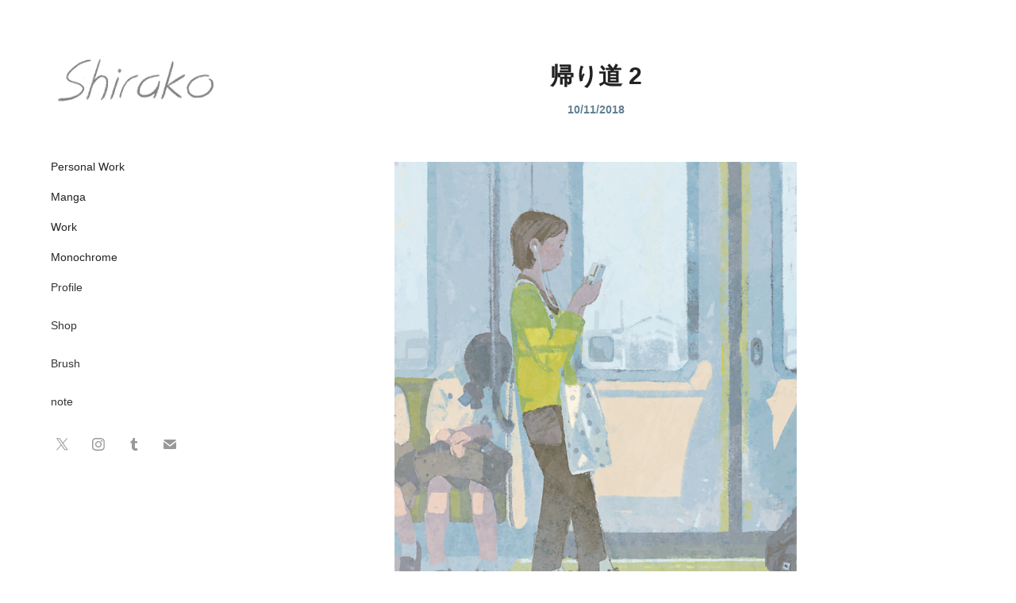

--- FILE ---
content_type: text/html; charset=utf-8
request_url: https://rakoshirako.com/2-3
body_size: 6796
content:
<!DOCTYPE HTML>
<html lang="en-US">
<head>
  <meta charset="UTF-8" />
  <meta name="viewport" content="width=device-width, initial-scale=1" />
      <meta name="keywords"  content="イラスト,児童書,装画,procreate,東京,若手,表紙,教科書" />
      <meta name="description"  content="オリジナル" />
      <meta name="twitter:card"  content="summary_large_image" />
      <meta name="twitter:site"  content="@AdobePortfolio" />
      <meta  property="og:title" content="shirako illustration - 帰り道 2" />
      <meta  property="og:description" content="オリジナル" />
      <meta  property="og:image" content="https://cdn.myportfolio.com/defa6fc9d4b35e7b320f1bc30d58075c/65916fcf-6547-475d-b3bb-4942c90b9776_rwc_0x0x454x454x454.jpg?h=f64e083e09b5cf54e8671c0982f99ea9" />
        <link rel="icon" href="https://cdn.myportfolio.com/defa6fc9d4b35e7b320f1bc30d58075c/dc7ded64-1bb2-497e-9dc3-5ad12fb01160_carw_1x1x32.jpg?h=22110b090ed8beaf9d9415f5c1389ea3" />
        <link rel="apple-touch-icon" href="https://cdn.myportfolio.com/defa6fc9d4b35e7b320f1bc30d58075c/65a34797-5603-4aaf-ba3f-585164bdc312_carw_1x1x180.jpg?h=46b3788a48fbde1f089931b0a05357e5" />
      <link rel="stylesheet" href="/dist/css/main.css" type="text/css" />
      <link rel="stylesheet" href="https://cdn.myportfolio.com/defa6fc9d4b35e7b320f1bc30d58075c/0044e865b359b7cc7301ce628086c18b1750910315.css?h=db1975fc0a394dd5ec85df977166bbe7" type="text/css" />
    <link rel="canonical" href="https://rakoshirako.com/2-3" />
      <title>shirako illustration - 帰り道 2</title>
    <script type="text/javascript" src="//use.typekit.net/ik/[base64].js?cb=8dae7d4d979f383d5ca1dd118e49b6878a07c580" async onload="
    try {
      window.Typekit.load();
    } catch (e) {
      console.warn('Typekit not loaded.');
    }
    "></script>
</head>
  <body class="transition-enabled">  <div class='page-background-video page-background-video-with-panel'>
  </div>
  <div class="js-responsive-nav">
    <div class="responsive-nav has-social">
      <div class="close-responsive-click-area js-close-responsive-nav">
        <div class="close-responsive-button"></div>
      </div>
          <nav data-hover-hint="nav">
              <ul class="group">
                  <li class="gallery-title"><a href="/all"  >Personal Work</a></li>
              </ul>
              <ul class="group">
                  <li class="gallery-title"><a href="/manga-1"  >Manga</a></li>
              </ul>
              <ul class="group">
                  <li class="gallery-title"><a href="/34"  >Work</a></li>
              </ul>
              <ul class="group">
                  <li class="gallery-title"><a href="/monochrome"  >Monochrome</a></li>
              </ul>
      <div class="page-title">
        <a href="/contact" >Profile</a>
      </div>
      <div class="link-title">
        <a href="https://rakoshirako.booth.pm/" target="_blank">Shop</a>
      </div>
      <div class="page-title">
        <a href="/brush" >Brush</a>
      </div>
      <div class="link-title">
        <a href="https://note.com/rakoshirako" target="_blank">note</a>
      </div>
              <div class="social pf-nav-social" data-hover-hint="navSocialIcons">
                <ul>
                        <li>
                          <a href="http://twitter.com/rakoshirako" target="_blank">
                            <svg xmlns="http://www.w3.org/2000/svg" xmlns:xlink="http://www.w3.org/1999/xlink" version="1.1" x="0px" y="0px" viewBox="-8 -3 35 24" xml:space="preserve" class="icon"><path d="M10.4 7.4 16.9 0h-1.5L9.7 6.4 5.2 0H0l6.8 9.7L0 17.4h1.5l5.9-6.8 4.7 6.8h5.2l-6.9-10ZM8.3 9.8l-.7-1-5.5-7.6h2.4l4.4 6.2.7 1 5.7 8h-2.4L8.3 9.8Z"/></svg>
                          </a>
                        </li>
                        <li>
                          <a href="http://instagram.com/rakoshirako" target="_blank">
                            <svg version="1.1" id="Layer_1" xmlns="http://www.w3.org/2000/svg" xmlns:xlink="http://www.w3.org/1999/xlink" viewBox="0 0 30 24" style="enable-background:new 0 0 30 24;" xml:space="preserve" class="icon">
                            <g>
                              <path d="M15,5.4c2.1,0,2.4,0,3.2,0c0.8,0,1.2,0.2,1.5,0.3c0.4,0.1,0.6,0.3,0.9,0.6c0.3,0.3,0.5,0.5,0.6,0.9
                                c0.1,0.3,0.2,0.7,0.3,1.5c0,0.8,0,1.1,0,3.2s0,2.4,0,3.2c0,0.8-0.2,1.2-0.3,1.5c-0.1,0.4-0.3,0.6-0.6,0.9c-0.3,0.3-0.5,0.5-0.9,0.6
                                c-0.3,0.1-0.7,0.2-1.5,0.3c-0.8,0-1.1,0-3.2,0s-2.4,0-3.2,0c-0.8,0-1.2-0.2-1.5-0.3c-0.4-0.1-0.6-0.3-0.9-0.6
                                c-0.3-0.3-0.5-0.5-0.6-0.9c-0.1-0.3-0.2-0.7-0.3-1.5c0-0.8,0-1.1,0-3.2s0-2.4,0-3.2c0-0.8,0.2-1.2,0.3-1.5c0.1-0.4,0.3-0.6,0.6-0.9
                                c0.3-0.3,0.5-0.5,0.9-0.6c0.3-0.1,0.7-0.2,1.5-0.3C12.6,5.4,12.9,5.4,15,5.4 M15,4c-2.2,0-2.4,0-3.3,0c-0.9,0-1.4,0.2-1.9,0.4
                                c-0.5,0.2-1,0.5-1.4,0.9C7.9,5.8,7.6,6.2,7.4,6.8C7.2,7.3,7.1,7.9,7,8.7C7,9.6,7,9.8,7,12s0,2.4,0,3.3c0,0.9,0.2,1.4,0.4,1.9
                                c0.2,0.5,0.5,1,0.9,1.4c0.4,0.4,0.9,0.7,1.4,0.9c0.5,0.2,1.1,0.3,1.9,0.4c0.9,0,1.1,0,3.3,0s2.4,0,3.3,0c0.9,0,1.4-0.2,1.9-0.4
                                c0.5-0.2,1-0.5,1.4-0.9c0.4-0.4,0.7-0.9,0.9-1.4c0.2-0.5,0.3-1.1,0.4-1.9c0-0.9,0-1.1,0-3.3s0-2.4,0-3.3c0-0.9-0.2-1.4-0.4-1.9
                                c-0.2-0.5-0.5-1-0.9-1.4c-0.4-0.4-0.9-0.7-1.4-0.9c-0.5-0.2-1.1-0.3-1.9-0.4C17.4,4,17.2,4,15,4L15,4L15,4z"/>
                              <path d="M15,7.9c-2.3,0-4.1,1.8-4.1,4.1s1.8,4.1,4.1,4.1s4.1-1.8,4.1-4.1S17.3,7.9,15,7.9L15,7.9z M15,14.7c-1.5,0-2.7-1.2-2.7-2.7
                                c0-1.5,1.2-2.7,2.7-2.7s2.7,1.2,2.7,2.7C17.7,13.5,16.5,14.7,15,14.7L15,14.7z"/>
                              <path d="M20.2,7.7c0,0.5-0.4,1-1,1s-1-0.4-1-1s0.4-1,1-1S20.2,7.2,20.2,7.7L20.2,7.7z"/>
                            </g>
                            </svg>
                          </a>
                        </li>
                        <li>
                          <a href="http://rakoshirako.tumblr.com" target="_blank">
                            <svg xmlns="http://www.w3.org/2000/svg" xmlns:xlink="http://www.w3.org/1999/xlink" version="1.1" id="Layer_1" viewBox="0 0 30 24" xml:space="preserve" class="icon"><path d="M18.74 16.78c-0.29 0.14-0.85 0.26-1.26 0.28c-1.25 0.03-1.49-0.9-1.5-1.58V10.5h3.14V8.08h-3.13V4 c0 0-2.25 0-2.29 0c-0.04 0-0.1 0.03-0.11 0.12c-0.13 1.25-0.7 3.43-3.08 4.31v2.07h1.58v5.23c0 1.8 1.3 4.3 4.7 4.3 c1.15-0.02 2.42-0.51 2.71-0.94L18.74 16.78z"/></svg>
                          </a>
                        </li>
                        <li>
                          <a href="mailto:hello@rakoshirako.com">
                            <svg version="1.1" id="Layer_1" xmlns="http://www.w3.org/2000/svg" xmlns:xlink="http://www.w3.org/1999/xlink" x="0px" y="0px" viewBox="0 0 30 24" style="enable-background:new 0 0 30 24;" xml:space="preserve" class="icon">
                              <g>
                                <path d="M15,13L7.1,7.1c0-0.5,0.4-1,1-1h13.8c0.5,0,1,0.4,1,1L15,13z M15,14.8l7.9-5.9v8.1c0,0.5-0.4,1-1,1H8.1c-0.5,0-1-0.4-1-1 V8.8L15,14.8z"/>
                              </g>
                            </svg>
                          </a>
                        </li>
                </ul>
              </div>
          </nav>
    </div>
  </div>
  <div class="site-wrap cfix js-site-wrap">
    <div class="site-container">
      <div class="site-content e2e-site-content">
        <div class="sidebar-content">
          <header class="site-header">
              <div class="logo-wrap" data-hover-hint="logo">
                    <div class="logo e2e-site-logo-text logo-image  ">
    <div class="image-normal image-link">
     <img src="https://cdn.myportfolio.com/defa6fc9d4b35e7b320f1bc30d58075c/d5fedf47-9ad9-46a9-880e-2276fd7a6c39_rwc_0x0x491x182x4096.png?h=9b9235d1e161efab2c58e99d153f3b07" alt="">
    </div>
</div>
              </div>
  <div class="hamburger-click-area js-hamburger">
    <div class="hamburger">
      <i></i>
      <i></i>
      <i></i>
    </div>
  </div>
          </header>
              <nav data-hover-hint="nav">
              <ul class="group">
                  <li class="gallery-title"><a href="/all"  >Personal Work</a></li>
              </ul>
              <ul class="group">
                  <li class="gallery-title"><a href="/manga-1"  >Manga</a></li>
              </ul>
              <ul class="group">
                  <li class="gallery-title"><a href="/34"  >Work</a></li>
              </ul>
              <ul class="group">
                  <li class="gallery-title"><a href="/monochrome"  >Monochrome</a></li>
              </ul>
      <div class="page-title">
        <a href="/contact" >Profile</a>
      </div>
      <div class="link-title">
        <a href="https://rakoshirako.booth.pm/" target="_blank">Shop</a>
      </div>
      <div class="page-title">
        <a href="/brush" >Brush</a>
      </div>
      <div class="link-title">
        <a href="https://note.com/rakoshirako" target="_blank">note</a>
      </div>
                  <div class="social pf-nav-social" data-hover-hint="navSocialIcons">
                    <ul>
                            <li>
                              <a href="http://twitter.com/rakoshirako" target="_blank">
                                <svg xmlns="http://www.w3.org/2000/svg" xmlns:xlink="http://www.w3.org/1999/xlink" version="1.1" x="0px" y="0px" viewBox="-8 -3 35 24" xml:space="preserve" class="icon"><path d="M10.4 7.4 16.9 0h-1.5L9.7 6.4 5.2 0H0l6.8 9.7L0 17.4h1.5l5.9-6.8 4.7 6.8h5.2l-6.9-10ZM8.3 9.8l-.7-1-5.5-7.6h2.4l4.4 6.2.7 1 5.7 8h-2.4L8.3 9.8Z"/></svg>
                              </a>
                            </li>
                            <li>
                              <a href="http://instagram.com/rakoshirako" target="_blank">
                                <svg version="1.1" id="Layer_1" xmlns="http://www.w3.org/2000/svg" xmlns:xlink="http://www.w3.org/1999/xlink" viewBox="0 0 30 24" style="enable-background:new 0 0 30 24;" xml:space="preserve" class="icon">
                                <g>
                                  <path d="M15,5.4c2.1,0,2.4,0,3.2,0c0.8,0,1.2,0.2,1.5,0.3c0.4,0.1,0.6,0.3,0.9,0.6c0.3,0.3,0.5,0.5,0.6,0.9
                                    c0.1,0.3,0.2,0.7,0.3,1.5c0,0.8,0,1.1,0,3.2s0,2.4,0,3.2c0,0.8-0.2,1.2-0.3,1.5c-0.1,0.4-0.3,0.6-0.6,0.9c-0.3,0.3-0.5,0.5-0.9,0.6
                                    c-0.3,0.1-0.7,0.2-1.5,0.3c-0.8,0-1.1,0-3.2,0s-2.4,0-3.2,0c-0.8,0-1.2-0.2-1.5-0.3c-0.4-0.1-0.6-0.3-0.9-0.6
                                    c-0.3-0.3-0.5-0.5-0.6-0.9c-0.1-0.3-0.2-0.7-0.3-1.5c0-0.8,0-1.1,0-3.2s0-2.4,0-3.2c0-0.8,0.2-1.2,0.3-1.5c0.1-0.4,0.3-0.6,0.6-0.9
                                    c0.3-0.3,0.5-0.5,0.9-0.6c0.3-0.1,0.7-0.2,1.5-0.3C12.6,5.4,12.9,5.4,15,5.4 M15,4c-2.2,0-2.4,0-3.3,0c-0.9,0-1.4,0.2-1.9,0.4
                                    c-0.5,0.2-1,0.5-1.4,0.9C7.9,5.8,7.6,6.2,7.4,6.8C7.2,7.3,7.1,7.9,7,8.7C7,9.6,7,9.8,7,12s0,2.4,0,3.3c0,0.9,0.2,1.4,0.4,1.9
                                    c0.2,0.5,0.5,1,0.9,1.4c0.4,0.4,0.9,0.7,1.4,0.9c0.5,0.2,1.1,0.3,1.9,0.4c0.9,0,1.1,0,3.3,0s2.4,0,3.3,0c0.9,0,1.4-0.2,1.9-0.4
                                    c0.5-0.2,1-0.5,1.4-0.9c0.4-0.4,0.7-0.9,0.9-1.4c0.2-0.5,0.3-1.1,0.4-1.9c0-0.9,0-1.1,0-3.3s0-2.4,0-3.3c0-0.9-0.2-1.4-0.4-1.9
                                    c-0.2-0.5-0.5-1-0.9-1.4c-0.4-0.4-0.9-0.7-1.4-0.9c-0.5-0.2-1.1-0.3-1.9-0.4C17.4,4,17.2,4,15,4L15,4L15,4z"/>
                                  <path d="M15,7.9c-2.3,0-4.1,1.8-4.1,4.1s1.8,4.1,4.1,4.1s4.1-1.8,4.1-4.1S17.3,7.9,15,7.9L15,7.9z M15,14.7c-1.5,0-2.7-1.2-2.7-2.7
                                    c0-1.5,1.2-2.7,2.7-2.7s2.7,1.2,2.7,2.7C17.7,13.5,16.5,14.7,15,14.7L15,14.7z"/>
                                  <path d="M20.2,7.7c0,0.5-0.4,1-1,1s-1-0.4-1-1s0.4-1,1-1S20.2,7.2,20.2,7.7L20.2,7.7z"/>
                                </g>
                                </svg>
                              </a>
                            </li>
                            <li>
                              <a href="http://rakoshirako.tumblr.com" target="_blank">
                                <svg xmlns="http://www.w3.org/2000/svg" xmlns:xlink="http://www.w3.org/1999/xlink" version="1.1" id="Layer_1" viewBox="0 0 30 24" xml:space="preserve" class="icon"><path d="M18.74 16.78c-0.29 0.14-0.85 0.26-1.26 0.28c-1.25 0.03-1.49-0.9-1.5-1.58V10.5h3.14V8.08h-3.13V4 c0 0-2.25 0-2.29 0c-0.04 0-0.1 0.03-0.11 0.12c-0.13 1.25-0.7 3.43-3.08 4.31v2.07h1.58v5.23c0 1.8 1.3 4.3 4.7 4.3 c1.15-0.02 2.42-0.51 2.71-0.94L18.74 16.78z"/></svg>
                              </a>
                            </li>
                            <li>
                              <a href="mailto:hello@rakoshirako.com">
                                <svg version="1.1" id="Layer_1" xmlns="http://www.w3.org/2000/svg" xmlns:xlink="http://www.w3.org/1999/xlink" x="0px" y="0px" viewBox="0 0 30 24" style="enable-background:new 0 0 30 24;" xml:space="preserve" class="icon">
                                  <g>
                                    <path d="M15,13L7.1,7.1c0-0.5,0.4-1,1-1h13.8c0.5,0,1,0.4,1,1L15,13z M15,14.8l7.9-5.9v8.1c0,0.5-0.4,1-1,1H8.1c-0.5,0-1-0.4-1-1 V8.8L15,14.8z"/>
                                  </g>
                                </svg>
                              </a>
                            </li>
                    </ul>
                  </div>
              </nav>
        </div>
        <main>
  <div class="page-container" data-context="page.page.container" data-hover-hint="pageContainer">
    <section class="page standard-modules">
        <header class="page-header content" data-context="pages" data-identity="id:p5be1129e44211f5d8016d7bf7a37534c502aff49d82299a3ae8aa">
            <h1 class="title preserve-whitespace">帰り道 2</h1>
            <div class="date">10/11/2018</div>
        </header>
      <div class="page-content js-page-content" data-context="pages" data-identity="id:p5be1129e44211f5d8016d7bf7a37534c502aff49d82299a3ae8aa">
        <div id="project-canvas" class="js-project-modules modules content">
          <div id="project-modules">
              
              <div class="project-module module image project-module-image js-js-project-module" >

  

  
     <div class="js-lightbox" data-src="https://cdn.myportfolio.com/defa6fc9d4b35e7b320f1bc30d58075c/5753b80f-d19b-4f8a-ac05-0177f6e00f81.jpg?h=260370e59f2feed3567996f6b9bbd67d">
           <img
             class="js-lazy e2e-site-project-module-image"
             src="[data-uri]"
             data-src="https://cdn.myportfolio.com/defa6fc9d4b35e7b320f1bc30d58075c/5753b80f-d19b-4f8a-ac05-0177f6e00f81_rw_1920.jpg?h=d1c60653262d81cb97910ca0840913f1"
             data-srcset="https://cdn.myportfolio.com/defa6fc9d4b35e7b320f1bc30d58075c/5753b80f-d19b-4f8a-ac05-0177f6e00f81_rw_600.jpg?h=2872fb49d908a59466ae5a9044c2e38b 600w,https://cdn.myportfolio.com/defa6fc9d4b35e7b320f1bc30d58075c/5753b80f-d19b-4f8a-ac05-0177f6e00f81_rw_1200.jpg?h=4682e9aef7421870448a3b511e9bd1a7 1200w,https://cdn.myportfolio.com/defa6fc9d4b35e7b320f1bc30d58075c/5753b80f-d19b-4f8a-ac05-0177f6e00f81_rw_1920.jpg?h=d1c60653262d81cb97910ca0840913f1 1358w,"
             data-sizes="(max-width: 1358px) 100vw, 1358px"
             width="1358"
             height="0"
             style="padding-bottom: 141.33%; background: rgba(0, 0, 0, 0.03)"
             
           >
     </div>
  

</div>

              
              
              
              
              
              
              
              
              
              
              
              
              
              <div class="project-module module text project-module-text align- js-project-module e2e-site-project-module-text">
  <div class="rich-text js-text-editable module-text"><div>日常の光景を、実際より美しく描けるととてもうれしいです。派手なイラストではないけど、色やその配置によって、帰りの電車内のけだるさや、差し込む光のあたたかさを表現できたのではないかと思います。スマホカバーや床の映り込みなど、細部もちゃんと描けたので、個人的にかなりお気に入りです。(SNS受けはイマイチでしたが)</div></div>
</div>

              
              
              
              
              
              <div class="project-module module image project-module-image js-js-project-module" >

  

  
     <div class="js-lightbox" data-src="https://cdn.myportfolio.com/defa6fc9d4b35e7b320f1bc30d58075c/5edd62b1-8d6b-4e7c-8314-a6076fbc5e4c.jpg?h=e88aea0d24bf2ff852543f33132a91d7">
           <img
             class="js-lazy e2e-site-project-module-image"
             src="[data-uri]"
             data-src="https://cdn.myportfolio.com/defa6fc9d4b35e7b320f1bc30d58075c/5edd62b1-8d6b-4e7c-8314-a6076fbc5e4c_rw_600.jpg?h=d0efb4c722b70566faeb751cb9d1fb87"
             data-srcset="https://cdn.myportfolio.com/defa6fc9d4b35e7b320f1bc30d58075c/5edd62b1-8d6b-4e7c-8314-a6076fbc5e4c_rw_600.jpg?h=d0efb4c722b70566faeb751cb9d1fb87 500w,"
             data-sizes="(max-width: 500px) 100vw, 500px"
             width="500"
             height="0"
             style="padding-bottom: 100%; background: rgba(0, 0, 0, 0.03)"
             
           >
     </div>
  

    <div class="project-module module-caption-container js-caption-container align-left">
      <div class="rich-text module-caption js-text-editable"><p>今回は薄いブルーとクリーム色をメインに、比較的つよめの黄緑と、コントラストのために少し暗い灰色を使うことにしました。</p></div>
    </div>
</div>

              
              
              
              
              
              
              
              
              
              <div class="project-module module image project-module-image js-js-project-module" >

  

  
     <div class="js-lightbox" data-src="https://cdn.myportfolio.com/defa6fc9d4b35e7b320f1bc30d58075c/95b8339f-b887-4acd-ac80-70970eec3e9e.jpg?h=455e67f253d1de7c109934c55af21537">
           <img
             class="js-lazy e2e-site-project-module-image"
             src="[data-uri]"
             data-src="https://cdn.myportfolio.com/defa6fc9d4b35e7b320f1bc30d58075c/95b8339f-b887-4acd-ac80-70970eec3e9e_rw_600.jpg?h=5bbacb3d52e1c34c8a236163ddaed3c4"
             data-srcset="https://cdn.myportfolio.com/defa6fc9d4b35e7b320f1bc30d58075c/95b8339f-b887-4acd-ac80-70970eec3e9e_rw_600.jpg?h=5bbacb3d52e1c34c8a236163ddaed3c4 599w,"
             data-sizes="(max-width: 599px) 100vw, 599px"
             width="599"
             height="0"
             style="padding-bottom: 148.58%; background: rgba(0, 0, 0, 0.03)"
             
           >
     </div>
  

    <div class="project-module module-caption-container js-caption-container align-left">
      <div class="rich-text module-caption js-text-editable"><p>選んだ色を使ってラフを描きます。扉や壁など、電車内は基本的に薄い青で塗り、光が差し込んでいるところにはクリーム色を使います。立っている人物が主役なので、髪の毛やズボンの色をほかよりも少しだけ暗い色にして目立たせる狙いです。<br></p></div>
    </div>
</div>

              
              
              
              
              
              
              
              
              
              <div class="project-module module image project-module-image js-js-project-module" >

  

  
     <div class="js-lightbox" data-src="https://cdn.myportfolio.com/defa6fc9d4b35e7b320f1bc30d58075c/79ed7292-5c3e-4429-a3f9-21093a076a84.gif?h=81745c70a4026c6d3c6a1f9d301b74d2">
           <img
             class="js-lazy e2e-site-project-module-image"
             src="[data-uri]"
             data-src="https://cdn.myportfolio.com/defa6fc9d4b35e7b320f1bc30d58075c/79ed7292-5c3e-4429-a3f9-21093a076a84_rw_600.gif?h=aaf72113f5a6e09bcd0fa4e8d8413419"
             data-srcset="https://cdn.myportfolio.com/defa6fc9d4b35e7b320f1bc30d58075c/79ed7292-5c3e-4429-a3f9-21093a076a84_rw_600.gif?h=aaf72113f5a6e09bcd0fa4e8d8413419 414w,"
             data-sizes="(max-width: 414px) 100vw, 414px"
             width="414"
             height="0"
             style="padding-bottom: 141.55%; background: rgba(0, 0, 0, 0.03)"
             
           >
     </div>
  

    <div class="project-module module-caption-container js-caption-container align-left">
      <div class="rich-text module-caption js-text-editable"><p>コントラストを上げ、描きこんでいきます。色を変えたりカタチを変えたりしながら、良いと感じる方へと少しずつ進んでいきます。今回は、途中で大きく光を取り入れたことで(中央あたり)、画面が明るくなりよかったと思います。</p></div>
    </div>
</div>

              
              
              
              
              
              
              
              
              
              
              
              
              
              
              
              <div class="project-module module media_collection project-module-media_collection" data-id="m5be1299983bd27992866c81cc0cc23b4d25151094fe94b958529b"  style="padding-top: px;
padding-bottom: px;
">
  <div class="grid--main js-grid-main" data-grid-max-images="
  ">
    <div class="grid__item-container js-grid-item-container" data-flex-grow="300.40540540541" style="width:300.40540540541px; flex-grow:300.40540540541;" data-width="171" data-height="148">
      <script type="text/html" class="js-lightbox-slide-content">
        <div class="grid__image-wrapper">
          <img src="https://cdn.myportfolio.com/defa6fc9d4b35e7b320f1bc30d58075c/8c3e30d8-25af-453f-8550-28d2b6120258_rw_600.gif?h=150b09214d7db692fb732ae04f4b4989" srcset="https://cdn.myportfolio.com/defa6fc9d4b35e7b320f1bc30d58075c/8c3e30d8-25af-453f-8550-28d2b6120258_rw_600.gif?h=150b09214d7db692fb732ae04f4b4989 171w,"  sizes="(max-width: 171px) 100vw, 171px">
        <div>
      </script>
      <img
        class="grid__item-image js-grid__item-image grid__item-image-lazy js-lazy"
        src="[data-uri]"
        
        data-src="https://cdn.myportfolio.com/defa6fc9d4b35e7b320f1bc30d58075c/8c3e30d8-25af-453f-8550-28d2b6120258_rw_600.gif?h=150b09214d7db692fb732ae04f4b4989"
        data-srcset="https://cdn.myportfolio.com/defa6fc9d4b35e7b320f1bc30d58075c/8c3e30d8-25af-453f-8550-28d2b6120258_rw_600.gif?h=150b09214d7db692fb732ae04f4b4989 171w,"
      >
      <span class="grid__item-filler" style="padding-bottom:86.549707602339%;"></span>
    </div>
    <div class="grid__item-container js-grid-item-container" data-flex-grow="145.22522522523" style="width:145.22522522523px; flex-grow:145.22522522523;" data-width="186" data-height="333">
      <script type="text/html" class="js-lightbox-slide-content">
        <div class="grid__image-wrapper">
          <img src="https://cdn.myportfolio.com/defa6fc9d4b35e7b320f1bc30d58075c/a053d980-3c23-428c-8e69-9e183eacca7b_rw_600.gif?h=4251a0de99700f32ff1b1eec9b967cdf" srcset="https://cdn.myportfolio.com/defa6fc9d4b35e7b320f1bc30d58075c/a053d980-3c23-428c-8e69-9e183eacca7b_rw_600.gif?h=4251a0de99700f32ff1b1eec9b967cdf 186w,"  sizes="(max-width: 186px) 100vw, 186px">
        <div>
      </script>
      <img
        class="grid__item-image js-grid__item-image grid__item-image-lazy js-lazy"
        src="[data-uri]"
        
        data-src="https://cdn.myportfolio.com/defa6fc9d4b35e7b320f1bc30d58075c/a053d980-3c23-428c-8e69-9e183eacca7b_rw_600.gif?h=4251a0de99700f32ff1b1eec9b967cdf"
        data-srcset="https://cdn.myportfolio.com/defa6fc9d4b35e7b320f1bc30d58075c/a053d980-3c23-428c-8e69-9e183eacca7b_rw_600.gif?h=4251a0de99700f32ff1b1eec9b967cdf 186w,"
      >
      <span class="grid__item-filler" style="padding-bottom:179.03225806452%;"></span>
    </div>
    <div class="grid__item-container js-grid-item-container" data-flex-grow="555.86206896552" style="width:555.86206896552px; flex-grow:555.86206896552;" data-width="496" data-height="232">
      <script type="text/html" class="js-lightbox-slide-content">
        <div class="grid__image-wrapper">
          <img src="https://cdn.myportfolio.com/defa6fc9d4b35e7b320f1bc30d58075c/ec815120-9399-4c6a-bb6d-ea4dee5c28ec_rw_600.gif?h=1de4ca4a9ee085ffaab3b0acca3f47ac" srcset="https://cdn.myportfolio.com/defa6fc9d4b35e7b320f1bc30d58075c/ec815120-9399-4c6a-bb6d-ea4dee5c28ec_rw_600.gif?h=1de4ca4a9ee085ffaab3b0acca3f47ac 496w,"  sizes="(max-width: 496px) 100vw, 496px">
        <div>
      </script>
      <img
        class="grid__item-image js-grid__item-image grid__item-image-lazy js-lazy"
        src="[data-uri]"
        
        data-src="https://cdn.myportfolio.com/defa6fc9d4b35e7b320f1bc30d58075c/ec815120-9399-4c6a-bb6d-ea4dee5c28ec_rw_600.gif?h=1de4ca4a9ee085ffaab3b0acca3f47ac"
        data-srcset="https://cdn.myportfolio.com/defa6fc9d4b35e7b320f1bc30d58075c/ec815120-9399-4c6a-bb6d-ea4dee5c28ec_rw_600.gif?h=1de4ca4a9ee085ffaab3b0acca3f47ac 496w,"
      >
      <span class="grid__item-filler" style="padding-bottom:46.774193548387%;"></span>
    </div>
    <div class="js-grid-spacer"></div>
  </div>
</div>

              
              
              
              
              
              
              
              <div class="project-module module text project-module-text align- js-project-module e2e-site-project-module-text">
  <div class="rich-text js-text-editable module-text"><div><span class="texteditor-inline-fontsize" style="font-size:14px;">この後はテクスチャを乗せ、全体を暗くして仕上げとしました。</span></div></div>
</div>

              
              
              
              
              
              <div class="project-module module image project-module-image js-js-project-module" >

  

  
     <div class="js-lightbox" data-src="https://cdn.myportfolio.com/defa6fc9d4b35e7b320f1bc30d58075c/c23d977d-0ed5-4ad8-9f6e-1fbe37108c0e.jpg?h=a81e754e2c0b4662d8b639249154afdd">
           <img
             class="js-lazy e2e-site-project-module-image"
             src="[data-uri]"
             data-src="https://cdn.myportfolio.com/defa6fc9d4b35e7b320f1bc30d58075c/c23d977d-0ed5-4ad8-9f6e-1fbe37108c0e_rw_1200.jpg?h=363a85d56e636cdcdcb8cc2d48b0d359"
             data-srcset="https://cdn.myportfolio.com/defa6fc9d4b35e7b320f1bc30d58075c/c23d977d-0ed5-4ad8-9f6e-1fbe37108c0e_rw_600.jpg?h=e14a0380280f9b6dd00985699f7de8b4 600w,https://cdn.myportfolio.com/defa6fc9d4b35e7b320f1bc30d58075c/c23d977d-0ed5-4ad8-9f6e-1fbe37108c0e_rw_1200.jpg?h=363a85d56e636cdcdcb8cc2d48b0d359 1000w,"
             data-sizes="(max-width: 1000px) 100vw, 1000px"
             width="1000"
             height="0"
             style="padding-bottom: 70%; background: rgba(0, 0, 0, 0.03)"
             
           >
     </div>
  

    <div class="project-module module-caption-container js-caption-container align-left">
      <div class="rich-text module-caption js-text-editable"><p>光が当たっている部分を暖色、影の部分を寒色で描くというのは割とベタかと思いますが、寒色を暗くしすぎないことで全体が明るくなり、ポジティブな感じになる気がします。<span class="texteditor-inline-color" style="color:#4688ad;"><a data-cke-saved-href="http://rakoshirako.com/32" href="http://rakoshirako.com/32" target="_blank">「</a></span><span class="underline"><span class="texteditor-inline-color" style="color:#4688ad;"><a data-cke-saved-href="http://rakoshirako.com/32" href="http://rakoshirako.com/32" target="_blank">ご近所さん</a></span></span><span class="texteditor-inline-color" style="color:#4688ad;"><a data-cke-saved-href="http://rakoshirako.com/32" href="http://rakoshirako.com/32" target="_blank">」</a></span>の時もそんな感じでした。また使えそうです。</p></div>
    </div>
</div>

              
              
              
              
              
              
              
              
          </div>
        </div>
      </div>
    </section>
        <section class="back-to-top" data-hover-hint="backToTop">
          <a href="#"><span class="arrow">&uarr;</span><span class="preserve-whitespace">Back to Top</span></a>
        </section>
        <a class="back-to-top-fixed js-back-to-top back-to-top-fixed-with-panel" data-hover-hint="backToTop" data-hover-hint-placement="top-start" href="#">
          <svg version="1.1" id="Layer_1" xmlns="http://www.w3.org/2000/svg" xmlns:xlink="http://www.w3.org/1999/xlink" x="0px" y="0px"
           viewBox="0 0 26 26" style="enable-background:new 0 0 26 26;" xml:space="preserve" class="icon icon-back-to-top">
          <g>
            <path d="M13.8,1.3L21.6,9c0.1,0.1,0.1,0.3,0.2,0.4c0.1,0.1,0.1,0.3,0.1,0.4s0,0.3-0.1,0.4c-0.1,0.1-0.1,0.3-0.3,0.4
              c-0.1,0.1-0.2,0.2-0.4,0.3c-0.2,0.1-0.3,0.1-0.4,0.1c-0.1,0-0.3,0-0.4-0.1c-0.2-0.1-0.3-0.2-0.4-0.3L14.2,5l0,19.1
              c0,0.2-0.1,0.3-0.1,0.5c0,0.1-0.1,0.3-0.3,0.4c-0.1,0.1-0.2,0.2-0.4,0.3c-0.1,0.1-0.3,0.1-0.5,0.1c-0.1,0-0.3,0-0.4-0.1
              c-0.1-0.1-0.3-0.1-0.4-0.3c-0.1-0.1-0.2-0.2-0.3-0.4c-0.1-0.1-0.1-0.3-0.1-0.5l0-19.1l-5.7,5.7C6,10.8,5.8,10.9,5.7,11
              c-0.1,0.1-0.3,0.1-0.4,0.1c-0.2,0-0.3,0-0.4-0.1c-0.1-0.1-0.3-0.2-0.4-0.3c-0.1-0.1-0.1-0.2-0.2-0.4C4.1,10.2,4,10.1,4.1,9.9
              c0-0.1,0-0.3,0.1-0.4c0-0.1,0.1-0.3,0.3-0.4l7.7-7.8c0.1,0,0.2-0.1,0.2-0.1c0,0,0.1-0.1,0.2-0.1c0.1,0,0.2,0,0.2-0.1
              c0.1,0,0.1,0,0.2,0c0,0,0.1,0,0.2,0c0.1,0,0.2,0,0.2,0.1c0.1,0,0.1,0.1,0.2,0.1C13.7,1.2,13.8,1.2,13.8,1.3z"/>
          </g>
          </svg>
        </a>
  </div>
              <footer class="site-footer" data-hover-hint="footer">
                <div class="footer-text">
                  Powered by <a href="http://portfolio.adobe.com" target="_blank">Adobe Portfolio</a>
                </div>
              </footer>
        </main>
      </div>
    </div>
  </div>
</body>
<script type="text/javascript">
  // fix for Safari's back/forward cache
  window.onpageshow = function(e) {
    if (e.persisted) { window.location.reload(); }
  };
</script>
  <script type="text/javascript">var __config__ = {"page_id":"p5be1129e44211f5d8016d7bf7a37534c502aff49d82299a3ae8aa","theme":{"name":"basic"},"pageTransition":true,"linkTransition":true,"disableDownload":false,"localizedValidationMessages":{"required":"This field is required","Email":"This field must be a valid email address"},"lightbox":{"enabled":true,"color":{"opacity":0.94,"hex":"#fff"}},"cookie_banner":{"enabled":false}};</script>
  <script type="text/javascript" src="/site/translations?cb=8dae7d4d979f383d5ca1dd118e49b6878a07c580"></script>
  <script type="text/javascript" src="/dist/js/main.js?cb=8dae7d4d979f383d5ca1dd118e49b6878a07c580"></script>
</html>
